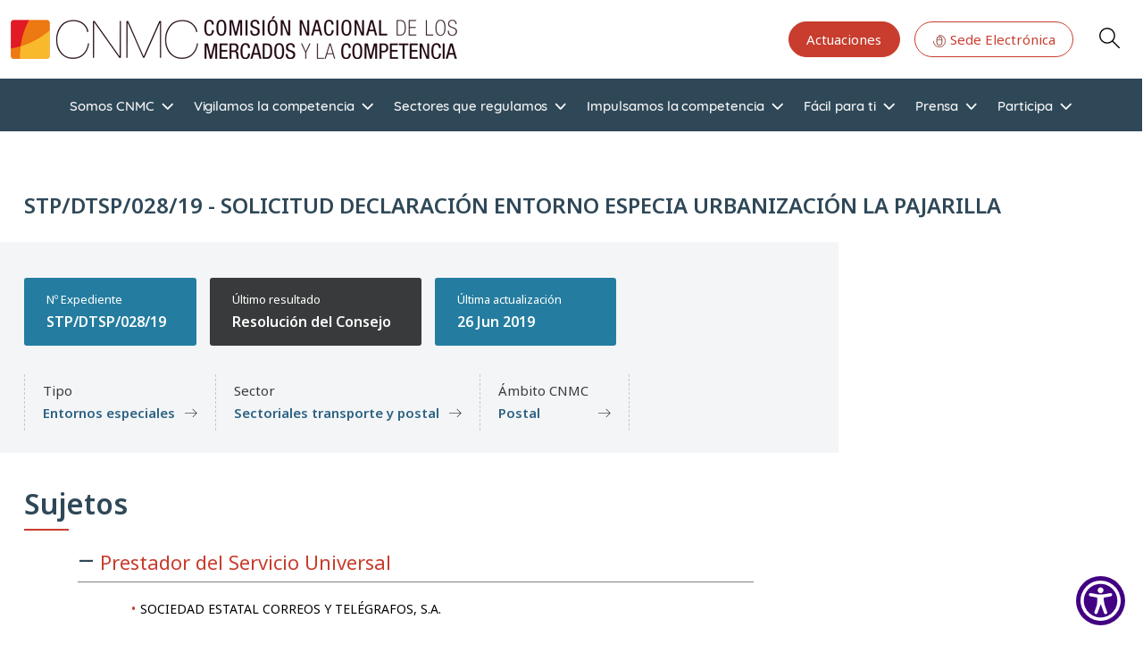

--- FILE ---
content_type: text/css
request_url: https://www.cnmc.es/themes/contrib/bootstrap_barrio/css/components/bootstrap-icons.css?t93bn2
body_size: 1154
content:
.user-pass .form-item-name label::before,
.user-register-form .form-item-name label::before,
.user-login-form .form-item-name label::before {
  display: inline-block;
  content: "";
  background-image: url('data:image/svg+xml,<svg class="bi bi-person" width="1em" height="1em" viewBox="0 0 16 16" xmlns="http://www.w3.org/2000/svg"><path fill-rule="evenodd" d="M13 14s1 0 1-1-1-4-6-4-6 3-6 4 1 1 1 1h10zm-9.995-.944v-.002.002zM3.022 13h9.956a.274.274 0 00.014-.002l.008-.002c-.001-.246-.154-.986-.832-1.664C11.516 10.68 10.289 10 8 10c-2.29 0-3.516.68-4.168 1.332-.678.678-.83 1.418-.832 1.664a1.05 1.05 0 00.022.004zm9.974.056v-.002.002zM8 7a2 2 0 100-4 2 2 0 000 4zm3-2a3 3 0 11-6 0 3 3 0 016 0z" clip-rule="evenodd"/></svg>');
  background-repeat: no-repeat;
  -webkit-background-size: 1.5rem 1.5rem;
  background-size: 1.5rem 1.5rem;
  background-position: 0 0.4rem;
  width: 1.75rem;
  height: 1.75rem;
}

.user-pass .form-type-password label::before,
.user-register-form .form-type-password label::before,
.user-login-form .form-type-password label::before {
  display: inline-block;
  content: "";
  background-image: url('data:image/svg+xml,<svg class="bi bi-lock" width="1em" height="1em" viewBox="0 0 16 16" xmlns="http://www.w3.org/2000/svg"><path fill-rule="evenodd" d="M11.5 8h-7a1 1 0 00-1 1v5a1 1 0 001 1h7a1 1 0 001-1V9a1 1 0 00-1-1zm-7-1a2 2 0 00-2 2v5a2 2 0 002 2h7a2 2 0 002-2V9a2 2 0 00-2-2h-7zm0-3a3.5 3.5 0 117 0v3h-1V4a2.5 2.5 0 00-5 0v3h-1V4z" clip-rule="evenodd"/></svg>');
  background-repeat: no-repeat;
  -webkit-background-size: 1.5rem 1.5rem;
  background-size: 1.5rem 1.5rem;
  background-position: 0 0.25rem;
  width: 1.75rem;
  height: 1.75rem;
}

.user-pass .form-type-email label::before,
.user-register-form .form-type-email label::before,
.user-login-form .form-type-email label::before {
  display: inline-block;
  content: "";
  background-image: url('data:image/svg+xml,<svg class="bi bi-envelope" width="1em" height="1em" viewBox="0 0 16 16" fill="currentColor" xmlns="http://www.w3.org/2000/svg"><path fill-rule="evenodd" d="M14 3H2a1 1 0 00-1 1v8a1 1 0 001 1h12a1 1 0 001-1V4a1 1 0 00-1-1zM2 2a2 2 0 00-2 2v8a2 2 0 002 2h12a2 2 0 002-2V4a2 2 0 00-2-2H2z" clip-rule="evenodd"/><path fill-rule="evenodd" d="M.071 4.243a.5.5 0 01.686-.172L8 8.417l7.243-4.346a.5.5 0 01.514.858L8 9.583.243 4.93a.5.5 0 01-.172-.686z" clip-rule="evenodd"/><path d="M6.752 8.932l.432-.252-.504-.864-.432.252.504.864zm-6 3.5l6-3.5-.504-.864-6 3.5.504.864zm8.496-3.5l-.432-.252.504-.864.432.252-.504.864zm6 3.5l-6-3.5.504-.864 6 3.5-.504.864z"/></svg>');
  background-repeat: no-repeat;
  -webkit-background-size: 1.5rem 1.5rem;
  background-size: 1.5rem 1.5rem;
  background-position: 0 0.4rem;
  width: 1.75rem;
  height: 1.75rem;
}

.user-pass .form-item-user-picture-0 label::before,
.user-register-form .form-item-user-picture-0 label::before,
.user-login-form .form-item-user-picture-0 label::before {
  display: inline-block;
  content: "";
  background-image: url('data:image/svg+xml,<svg class="bi bi-person-square" width="1em" height="1em" viewBox="0 0 16 16" fill="currentColor" xmlns="http://www.w3.org/2000/svg"><path fill-rule="evenodd" d="M14 1H2a1 1 0 00-1 1v12a1 1 0 001 1h12a1 1 0 001-1V2a1 1 0 00-1-1zM2 0a2 2 0 00-2 2v12a2 2 0 002 2h12a2 2 0 002-2V2a2 2 0 00-2-2H2z" clip-rule="evenodd"/><path fill-rule="evenodd" d="M2 15v-1c0-1 1-4 6-4s6 3 6 4v1H2zm6-6a3 3 0 100-6 3 3 0 000 6z" clip-rule="evenodd"/></svg>');
  background-repeat: no-repeat;
  -webkit-background-size: 1.5rem 1.5rem;
  background-size: 1.5rem 1.5rem;
  background-position: 0 0.25rem;
  width: 1.75rem;
  height: 1.75rem;
}

.form-submit::before {
  display: inline-block;
  content: "";
  background-image: url('data:image/svg+xml,<svg class="bi bi-check" width="1em" height="1em" viewBox="0 0 16 16" fill="white" xmlns="http://www.w3.org/2000/svg"><path fill-rule="evenodd" d="M13.854 3.646a.5.5 0 010 .708l-7 7a.5.5 0 01-.708 0l-3.5-3.5a.5.5 0 11.708-.708L6.5 10.293l6.646-6.647a.5.5 0 01.708 0z" clip-rule="evenodd"/></svg>');
  background-repeat: no-repeat;
  -webkit-background-size: 1rem 1rem;
  background-size: 1rem 1rem;
  background-position: 0 0.25rem;
  width: 1.5rem;
  height: 1.2rem;
}

.search-form .form-submit::before {
  display: inline-block;
  content: "";
  background-image: url('data:image/svg+xml,<svg class="bi bi-search" width="1em" height="1em" viewBox="0 0 16 16" fill="white" xmlns="http://www.w3.org/2000/svg"><path fill-rule="evenodd" d="M10.442 10.442a1 1 0 011.415 0l3.85 3.85a1 1 0 01-1.414 1.415l-3.85-3.85a1 1 0 010-1.415z" clip-rule="evenodd"/><path fill-rule="evenodd" d="M6.5 12a5.5 5.5 0 100-11 5.5 5.5 0 000 11zM13 6.5a6.5 6.5 0 11-13 0 6.5 6.5 0 0113 0z" clip-rule="evenodd"/></svg>');
  background-repeat: no-repeat;
  -webkit-background-size: 1rem 1rem;
  background-size: 1rem 1rem;
  background-position: 0 0.25rem;
  width: 1.5rem;
  height: 1.2rem;
}

a.nav-link--::before {
  display: inline-block;
  content: "";
  background-image: url('data:image/svg+xml,<svg class="bi bi-house" width="1em" height="1em" viewBox="0 0 16 16" fill="white" xmlns="http://www.w3.org/2000/svg"><path fill-rule="evenodd" d="M2 13.5V7h1v6.5a.5.5 0 00.5.5h9a.5.5 0 00.5-.5V7h1v6.5a1.5 1.5 0 01-1.5 1.5h-9A1.5 1.5 0 012 13.5zm11-11V6l-2-2V2.5a.5.5 0 01.5-.5h1a.5.5 0 01.5.5z" clip-rule="evenodd"/><path fill-rule="evenodd" d="M7.293 1.5a1 1 0 011.414 0l6.647 6.646a.5.5 0 01-.708.708L8 2.207 1.354 8.854a.5.5 0 11-.708-.708L7.293 1.5z" clip-rule="evenodd"/></svg>');
  background-repeat: no-repeat;
  -webkit-background-size: 1rem 1rem;
  background-size: 1rem 1rem;
  background-position: 0 0.25rem;
  width: 1.5rem;
  height: 1.2rem;
}

a.nav-link--user-login::before {
  display: inline-block;
  content: "";
  background-image: url('data:image/svg+xml,<svg class="bi bi-unlock" width="1em" height="1em" viewBox="0 0 16 16" fill="white" xmlns="http://www.w3.org/2000/svg"><path fill-rule="evenodd" d="M9.655 8H2.333c-.264 0-.398.068-.471.121a.73.73 0 00-.224.296 1.626 1.626 0 00-.138.59V14c0 .342.076.531.14.635.064.106.151.18.256.237a1.122 1.122 0 00.436.127l.013.001h7.322c.264 0 .398-.068.471-.121a.73.73 0 00.224-.296 1.627 1.627 0 00.138-.59V9c0-.342-.076-.531-.14-.635a.658.658 0 00-.255-.237A1.122 1.122 0 009.655 8zm.012-1H2.333C.5 7 .5 9 .5 9v5c0 2 1.833 2 1.833 2h7.334c1.833 0 1.833-2 1.833-2V9c0-2-1.833-2-1.833-2zM8.5 4a3.5 3.5 0 117 0v3h-1V4a2.5 2.5 0 00-5 0v3h-1V4z" clip-rule="evenodd"/></svg>');
  background-repeat: no-repeat;
  -webkit-background-size: 1rem 1rem;
  background-size: 1rem 1rem;
  background-position: 0 0.20rem;
  width: 1.5rem;
  height: 1.2rem;
}

a.nav-link--user-logout::before {
  display: inline-block;
  content: "";
  background-image: url('data:image/svg+xml,<svg class="bi bi-lock" width="1em" height="1em" viewBox="0 0 16 16" fill="white" xmlns="http://www.w3.org/2000/svg"><path fill-rule="evenodd" d="M11.5 8h-7a1 1 0 00-1 1v5a1 1 0 001 1h7a1 1 0 001-1V9a1 1 0 00-1-1zm-7-1a2 2 0 00-2 2v5a2 2 0 002 2h7a2 2 0 002-2V9a2 2 0 00-2-2h-7zm0-3a3.5 3.5 0 117 0v3h-1V4a2.5 2.5 0 00-5 0v3h-1V4z" clip-rule="evenodd"/></svg>');
  background-repeat: no-repeat;
  -webkit-background-size: 1rem 1rem;
  background-size: 1rem 1rem;
  background-position: 0 0.20rem;
  width: 1.5rem;
  height: 1.2rem;
}

a.nav-link--user::before {
  display: inline-block;
  content: "";
  background-image: url('data:image/svg+xml,<svg class="bi bi-person-check" width="1em" height="1em" viewBox="0 0 16 16" fill="white" xmlns="http://www.w3.org/2000/svg"><path fill-rule="evenodd" d="M11 14s1 0 1-1-1-4-6-4-6 3-6 4 1 1 1 1h10zm-9.995-.944v-.002.002zM1.022 13h9.956a.274.274 0 00.014-.002l.008-.002c-.001-.246-.154-.986-.832-1.664C9.516 10.68 8.289 10 6 10c-2.29 0-3.516.68-4.168 1.332-.678.678-.83 1.418-.832 1.664a1.05 1.05 0 00.022.004zm9.974.056v-.002.002zM6 7a2 2 0 100-4 2 2 0 000 4zm3-2a3 3 0 11-6 0 3 3 0 016 0zm6.854.146a.5.5 0 010 .708l-3 3a.5.5 0 01-.708 0l-1.5-1.5a.5.5 0 01.708-.708L12.5 7.793l2.646-2.647a.5.5 0 01.708 0z" clip-rule="evenodd"/></svg>');
  background-repeat: no-repeat;
  -webkit-background-size: 1rem 1rem;
  background-size: 1rem 1rem;
  background-position: 0 0.25rem;
  width: 1.5rem;
  height: 1.2rem;
}

a.nav-link--contact::before {
  display: inline-block;
  content: "";
  background-image: url('data:image/svg+xml,<svg class="bi bi-envelope" width="1em" height="1em" viewBox="0 0 16 16" fill="white" xmlns="http://www.w3.org/2000/svg"><path fill-rule="evenodd" d="M14 3H2a1 1 0 00-1 1v8a1 1 0 001 1h12a1 1 0 001-1V4a1 1 0 00-1-1zM2 2a2 2 0 00-2 2v8a2 2 0 002 2h12a2 2 0 002-2V4a2 2 0 00-2-2H2z" clip-rule="evenodd"/><path fill-rule="evenodd" d="M.071 4.243a.5.5 0 01.686-.172L8 8.417l7.243-4.346a.5.5 0 01.514.858L8 9.583.243 4.93a.5.5 0 01-.172-.686z" clip-rule="evenodd"/><path d="M6.752 8.932l.432-.252-.504-.864-.432.252.504.864zm-6 3.5l6-3.5-.504-.864-6 3.5.504.864zm8.496-3.5l-.432-.252.504-.864.432.252-.504.864zm6 3.5l-6-3.5.504-.864 6 3.5-.504.864z"/></svg>');
  background-repeat: no-repeat;
  -webkit-background-size: 1rem 1rem;
  background-size: 1rem 1rem;
  background-position: 0 0.25rem;
  width: 1.5rem;
  height: 1.2rem;
}

a.nav-link--user-register::before {
  display: inline-block;
  content: "";
  background-image: url('data:image/svg+xml,<svg class="bi bi-person-plus" width="1em" height="1em" viewBox="0 0 16 16" fill="white" xmlns="http://www.w3.org/2000/svg"><path fill-rule="evenodd" d="M11 14s1 0 1-1-1-4-6-4-6 3-6 4 1 1 1 1h10zm-9.995-.944v-.002.002zM1.022 13h9.956a.274.274 0 00.014-.002l.008-.002c-.001-.246-.154-.986-.832-1.664C9.516 10.68 8.289 10 6 10c-2.29 0-3.516.68-4.168 1.332-.678.678-.83 1.418-.832 1.664a1.05 1.05 0 00.022.004zm9.974.056v-.002.002zM6 7a2 2 0 100-4 2 2 0 000 4zm3-2a3 3 0 11-6 0 3 3 0 016 0zm4.5 0a.5.5 0 01.5.5v2a.5.5 0 01-.5.5h-2a.5.5 0 010-1H13V5.5a.5.5 0 01.5-.5z" clip-rule="evenodd"/><path fill-rule="evenodd" d="M13 7.5a.5.5 0 01.5-.5h2a.5.5 0 010 1H14v1.5a.5.5 0 01-1 0v-2z" clip-rule="evenodd"/></svg>');
  background-repeat: no-repeat;
  -webkit-background-size: 1rem 1rem;
  background-size: 1rem 1rem;
  background-position: 0 0.25rem;
  width: 1.5rem;
  height: 1.2rem;
}

a.nav-link--user-password::before {
  display: inline-block;
  content: "";
  background-image: url('data:image/svg+xml,<svg class="bi bi-lock" width="1em" height="1em" viewBox="0 0 16 16" fill="white" xmlns="http://www.w3.org/2000/svg"><path fill-rule="evenodd" d="M11.5 8h-7a1 1 0 00-1 1v5a1 1 0 001 1h7a1 1 0 001-1V9a1 1 0 00-1-1zm-7-1a2 2 0 00-2 2v5a2 2 0 002 2h7a2 2 0 002-2V9a2 2 0 00-2-2h-7zm0-3a3.5 3.5 0 117 0v3h-1V4a2.5 2.5 0 00-5 0v3h-1V4z" clip-rule="evenodd"/></svg>');
  background-repeat: no-repeat;
  -webkit-background-size: 1rem 1rem;
  background-size: 1rem 1rem;
  background-position: 0 0.20rem;
  width: 1.5rem;
  height: 1.2rem;
}

.tabs a.nav-link--user-login::before {
  background-image: url('data:image/svg+xml,<svg class="bi bi-unlock" width="1em" height="1em" viewBox="0 0 16 16" fill="black" xmlns="http://www.w3.org/2000/svg"><path fill-rule="evenodd" d="M9.655 8H2.333c-.264 0-.398.068-.471.121a.73.73 0 00-.224.296 1.626 1.626 0 00-.138.59V14c0 .342.076.531.14.635.064.106.151.18.256.237a1.122 1.122 0 00.436.127l.013.001h7.322c.264 0 .398-.068.471-.121a.73.73 0 00.224-.296 1.627 1.627 0 00.138-.59V9c0-.342-.076-.531-.14-.635a.658.658 0 00-.255-.237A1.122 1.122 0 009.655 8zm.012-1H2.333C.5 7 .5 9 .5 9v5c0 2 1.833 2 1.833 2h7.334c1.833 0 1.833-2 1.833-2V9c0-2-1.833-2-1.833-2zM8.5 4a3.5 3.5 0 117 0v3h-1V4a2.5 2.5 0 00-5 0v3h-1V4z" clip-rule="evenodd"/></svg>');
}
.tabs a.nav-link--user-register::before {
  background-image: url('data:image/svg+xml,<svg class="bi bi-person-plus" width="1em" height="1em" viewBox="0 0 16 16" fill="black" xmlns="http://www.w3.org/2000/svg"><path fill-rule="evenodd" d="M11 14s1 0 1-1-1-4-6-4-6 3-6 4 1 1 1 1h10zm-9.995-.944v-.002.002zM1.022 13h9.956a.274.274 0 00.014-.002l.008-.002c-.001-.246-.154-.986-.832-1.664C9.516 10.68 8.289 10 6 10c-2.29 0-3.516.68-4.168 1.332-.678.678-.83 1.418-.832 1.664a1.05 1.05 0 00.022.004zm9.974.056v-.002.002zM6 7a2 2 0 100-4 2 2 0 000 4zm3-2a3 3 0 11-6 0 3 3 0 016 0zm4.5 0a.5.5 0 01.5.5v2a.5.5 0 01-.5.5h-2a.5.5 0 010-1H13V5.5a.5.5 0 01.5-.5z" clip-rule="evenodd"/><path fill-rule="evenodd" d="M13 7.5a.5.5 0 01.5-.5h2a.5.5 0 010 1H14v1.5a.5.5 0 01-1 0v-2z" clip-rule="evenodd"/></svg>');
}
.tabs a.nav-link--user-password::before {
  background-image: url('data:image/svg+xml,<svg class="bi bi-lock" width="1em" height="1em" viewBox="0 0 16 16" fill="black" xmlns="http://www.w3.org/2000/svg"><path fill-rule="evenodd" d="M11.5 8h-7a1 1 0 00-1 1v5a1 1 0 001 1h7a1 1 0 001-1V9a1 1 0 00-1-1zm-7-1a2 2 0 00-2 2v5a2 2 0 002 2h7a2 2 0 002-2V9a2 2 0 00-2-2h-7zm0-3a3.5 3.5 0 117 0v3h-1V4a2.5 2.5 0 00-5 0v3h-1V4z" clip-rule="evenodd"/></svg>');
}


ol.breadcrumb li:first-child a::before {
  display: inline-block;
  content: "";
  background-image: url('data:image/svg+xml,<svg class="bi bi-house" width="1em" height="1em" viewBox="0 0 16 16" xmlns="http://www.w3.org/2000/svg"><path fill-rule="evenodd" d="M2 13.5V7h1v6.5a.5.5 0 00.5.5h9a.5.5 0 00.5-.5V7h1v6.5a1.5 1.5 0 01-1.5 1.5h-9A1.5 1.5 0 012 13.5zm11-11V6l-2-2V2.5a.5.5 0 01.5-.5h1a.5.5 0 01.5.5z" clip-rule="evenodd"/><path fill-rule="evenodd" d="M7.293 1.5a1 1 0 011.414 0l6.647 6.646a.5.5 0 01-.708.708L8 2.207 1.354 8.854a.5.5 0 11-.708-.708L7.293 1.5z" clip-rule="evenodd"/></svg>');
  background-repeat: no-repeat;
  -webkit-background-size: 1rem 1rem;
  background-size: 1rem 1rem;
  background-position: 0 0.15rem;
  width: 1.5rem;
  height: 1.1rem;
}


--- FILE ---
content_type: text/css
request_url: https://www.cnmc.es/themes/custom/cnmc_barrio_bs/css/buscador-facetado.css?t93bn2
body_size: 1711
content:
/* line 2, ../sass/buscador-facetado.scss */
.view-buscador-facetado > .col-md-3 .block-facets .card-header::before,
.view-buscador-facetado > .col-md-3 .filter-title .card-header span.h2,
.view-buscador-facetado .attachment-before .col-sm-4 p:first-of-type span,
.view-buscador-facetado .view-footer .col:first-of-type p:first-of-type span,
.view-buscador-facetado .view-content .row .col-sm-4 p.small {
  color: #C83D2D !important;
}
/* line 10, ../sass/buscador-facetado.scss */
.view-buscador-facetado .view-content .row .col-sm-4 span.h3 {
  color: #5F6368;
  font-weight: none;
}
/* line 14, ../sass/buscador-facetado.scss */
.view-buscador-facetado .view-content .row .col-sm-8 h2 a {
  color: #2F4858;
}
/* line 20, ../sass/buscador-facetado.scss */
.view-buscador-facetado .attachment-before .row,
.view-buscador-facetado .view-footer .row {
  background-color: #F4F5F6;
  padding: 15px;
}
/* line 25, ../sass/buscador-facetado.scss */
.view-buscador-facetado .attachment-before .row .col-sm-4 b,
.view-buscador-facetado .attachment-before .row .col-footer b,
.view-buscador-facetado .view-footer .row .col-sm-4 b,
.view-buscador-facetado .view-footer .row .col-footer b {
  color: #2F4858;
}
/* line 29, ../sass/buscador-facetado.scss */
.view-buscador-facetado .attachment-before .row .col-sm-8,
.view-buscador-facetado .attachment-before .row .col-pager,
.view-buscador-facetado .view-footer .row .col-sm-8,
.view-buscador-facetado .view-footer .row .col-pager {
  padding-right: 0;
}
/* line 32, ../sass/buscador-facetado.scss */
.view-buscador-facetado .attachment-before .row .col-sm-8 .form-type-search-api-autocomplete,
.view-buscador-facetado .attachment-before .row .col-pager .form-type-search-api-autocomplete,
.view-buscador-facetado .view-footer .row .col-sm-8 .form-type-search-api-autocomplete,
.view-buscador-facetado .view-footer .row .col-pager .form-type-search-api-autocomplete {
  margin-left: auto;
}
/* line 39, ../sass/buscador-facetado.scss */
.view-buscador-facetado > .col-md-3 {
  padding-bottom: 30px;
}
/* line 41, ../sass/buscador-facetado.scss */
.view-buscador-facetado > .col-md-3 .block-facets {
  background-color: #F4F5F6;
  border-radius: 0;
  margin-top: 0;
}
/* line 45, ../sass/buscador-facetado.scss */
.view-buscador-facetado > .col-md-3 .block-facets ul {
  padding-left: 0;
}
/* line 48, ../sass/buscador-facetado.scss */
.view-buscador-facetado > .col-md-3 .block-facets .card-header {
  border-left: 1px solid lightgray;
  border-right: 1px solid lightgray;
  border-radius: 0;
  padding: 10px 15px;
}
/* line 54, ../sass/buscador-facetado.scss */
.view-buscador-facetado > .col-md-3 .block-facets .card-body {
  background-color: white;
  border: 1px solid lightgray;
  border-top: 0;
}
/* line 62, ../sass/buscador-facetado.scss */
.view-buscador-facetado .attachment-before .col-sm-8 form > div {
  align-items: end;
}
/* line 65, ../sass/buscador-facetado.scss */
.view-buscador-facetado .attachment-before .col-sm-8 form label {
  color: #737373;
  display: block;
  font-size: smaller;
  font-weight: normal;
  margin-bottom: 0;
}
/* line 72, ../sass/buscador-facetado.scss */
.view-buscador-facetado .attachment-before .col-sm-8 form .form-item-sort-by select {
  min-width: 130px;
}
/* line 75, ../sass/buscador-facetado.scss */
.view-buscador-facetado .attachment-before .col-sm-8 form .form-item-items-per-page select {
  width: 78px;
}
@media screen and (max-width: 640px) {
  /* line 81, ../sass/buscador-facetado.scss */
  .view-buscador-facetado > .col-md-3 {
    padding-bottom: 0;
  }
  /* line 83, ../sass/buscador-facetado.scss */
  .view-buscador-facetado > .col-md-3 .filter-title {
    margin-top: 20px;
  }
  /* line 86, ../sass/buscador-facetado.scss */
  .view-buscador-facetado > .col-md-3 .block-facet--range-datepicker {
    border-top: 1px solid lightgray;
  }
  /* line 92, ../sass/buscador-facetado.scss */
  .view-buscador-facetado .attachment-before #views-exposed-form-buscador-facetado-page-1 > div.d-flex {
    flex-wrap: wrap !important;
  }
  /* line 94, ../sass/buscador-facetado.scss */
  .view-buscador-facetado .attachment-before #views-exposed-form-buscador-facetado-page-1 > div.d-flex .js-form-type-search-api-autocomplete {
    order: 4;
    width: 100%;
    margin-right: 0;
    margin-top: 10px;
    margin-bottom: 10px !important;
  }
  /* line 102, ../sass/buscador-facetado.scss */
  .view-buscador-facetado .attachment-before .col-sm-8 {
    flex: 100%;
    padding-right: 0;
  }
  /* line 105, ../sass/buscador-facetado.scss */
  .view-buscador-facetado .attachment-before .col-sm-8 .form-actions {
    margin-top: 10px;
  }
  /* line 111, ../sass/buscador-facetado.scss */
  .view-buscador-facetado .block-facet-blocktype .facets-widget-links li.facet-item {
    flex: 0 0 50%;
  }
}

/* line 117, ../sass/buscador-facetado.scss */
.block-facet-blocktype .facets-widget-links {
  margin: 20px 0px;
}
/* line 119, ../sass/buscador-facetado.scss */
.block-facet-blocktype .facets-widget-links ul {
  display: flex;
  flex-wrap: wrap;
}
/* line 122, ../sass/buscador-facetado.scss */
.block-facet-blocktype .facets-widget-links ul .nav-item {
  color: #2F4858;
  flex: 0 0 33%;
  padding: 5px 0px 5px 0px;
  text-align: left;
}
/* line 128, ../sass/buscador-facetado.scss */
.block-facet-blocktype .facets-widget-links ul .nav-item label {
  display: inline-block;
  font-weight: normal;
}
/* line 132, ../sass/buscador-facetado.scss */
.block-facet-blocktype .facets-widget-links ul .nav-item label.is-active {
  font-weight: 600;
}
/* line 135, ../sass/buscador-facetado.scss */
.block-facet-blocktype .facets-widget-links ul .nav-item label.is-active .facet-item__value {
  text-decoration-thickness: 3px;
}
/* line 140, ../sass/buscador-facetado.scss */
.block-facet-blocktype .facets-widget-links ul .nav-item label .facet-item__count {
  font-size: small;
}
/* line 144, ../sass/buscador-facetado.scss */
.block-facet-blocktype .facets-widget-links ul .nav-item label .facet-item__value {
  color: #2F4858;
}

/* line 153, ../sass/buscador-facetado.scss */
#views-exposed-form-buscador-facetado-page-1 {
  padding: 0%;
  background-color: unset;
}
/* line 157, ../sass/buscador-facetado.scss */
#views-exposed-form-buscador-facetado-page-1 .form-item-items-per-page,
#views-exposed-form-buscador-facetado-page-1 .form-item-sort-by,
#views-exposed-form-buscador-facetado-page-1 .form-item-t {
  /*max-width: 200px;*/
  margin-bottom: 0px !important;
  margin-right: 10px;
}
/* line 166, ../sass/buscador-facetado.scss */
#views-exposed-form-buscador-facetado-page-1 .form-item-t input {
  height: unset;
  border: 1px solid #ced4da;
  border-radius: 0.375rem;
  box-shadow: none;
}
/* line 174, ../sass/buscador-facetado.scss */
#views-exposed-form-buscador-facetado-page-1 .form-item-items-per-page,
#views-exposed-form-buscador-facetado-page-1 .form-item-sort-by,
#views-exposed-form-buscador-facetado-page-1 .form-actions {
  margin-bottom: 0px !important;
}
/* line 179, ../sass/buscador-facetado.scss */
#views-exposed-form-buscador-facetado-page-1 .form-item-items-per-page select,
#views-exposed-form-buscador-facetado-page-1 .form-item-sort-by select,
#views-exposed-form-buscador-facetado-page-1 .form-actions select {
  background-color: #e6edef;
  color: #737373;
}
/* line 184, ../sass/buscador-facetado.scss */
#views-exposed-form-buscador-facetado-page-1 .form-item-items-per-page button,
#views-exposed-form-buscador-facetado-page-1 .form-item-sort-by button,
#views-exposed-form-buscador-facetado-page-1 .form-actions button {
  top: 0;
  color: white !important;
  background-color: #194552;
  border-color: #194552;
  border-radius: 0.375rem;
  padding: 0.375rem 0.75rem !important;
  font-size: 1rem;
}
/* line 193, ../sass/buscador-facetado.scss */
#views-exposed-form-buscador-facetado-page-1 .form-item-items-per-page button:before,
#views-exposed-form-buscador-facetado-page-1 .form-item-sort-by button:before,
#views-exposed-form-buscador-facetado-page-1 .form-actions button:before {
  display: none;
}

/* line 202, ../sass/buscador-facetado.scss */
.block-facet--searchbox-checkbox, .block-facet--range-datepicker, .block-facet--checkbox {
  border: 0;
  margin-top: 10px;
}
/* line 206, ../sass/buscador-facetado.scss */
.block-facet--searchbox-checkbox .card-header, .block-facet--range-datepicker .card-header, .block-facet--checkbox .card-header {
  background-color: unset;
}
/* line 209, ../sass/buscador-facetado.scss */
.block-facet--searchbox-checkbox .card-header h5, .block-facet--range-datepicker .card-header h5, .block-facet--checkbox .card-header h5 {
  font-weight: 600;
  font-size: 16px;
  padding-left: 0px;
  color: #2F4858;
  margin: 0;
}
/* line 217, ../sass/buscador-facetado.scss */
.block-facet--searchbox-checkbox .card-header:before, .block-facet--range-datepicker .card-header:before, .block-facet--checkbox .card-header:before {
  font-family: 'Glyphicons Halflings';
  content: "\e114";
  float: right;
  transition: all 0.5s;
  font-weight: 400;
  font-size: 16px;
  line-height: 1.2;
}
/* line 227, ../sass/buscador-facetado.scss */
.block-facet--searchbox-checkbox .card-header.active:before, .block-facet--range-datepicker .card-header.active:before, .block-facet--checkbox .card-header.active:before {
  -webkit-transform: rotate(180deg);
  -moz-transform: rotate(180deg);
  transform: rotate(180deg);
}
/* line 234, ../sass/buscador-facetado.scss */
.block-facet--searchbox-checkbox .facets-widget-searchbox, .block-facet--range-datepicker .facets-widget-searchbox, .block-facet--checkbox .facets-widget-searchbox {
  margin-bottom: 1rem;
  border-radius: 2px;
  box-shadow: none;
  color: #737373;
  font-size: 16px;
  display: block;
  width: 100%;
  padding: 0.375rem 0.75rem;
  font-size: 1rem;
  font-weight: 400;
  line-height: 0.5;
  color: #212529;
  background-color: #fff;
  background-clip: padding-box;
  border: 1px solid #ced4da;
  -webkit-appearance: none;
  -moz-appearance: none;
  appearance: none;
  transition: border-color .15s ease-in-out, box-shadow .15s ease-in-out;
}
/* line 256, ../sass/buscador-facetado.scss */
.block-facet--searchbox-checkbox .facets-widget-searchbox-list, .block-facet--range-datepicker .facets-widget-searchbox-list, .block-facet--checkbox .facets-widget-searchbox-list {
  padding: 0px;
  max-height: 30rem;
  -webkit-overflow-scrolling: touch;
  overflow-y: auto;
  overflow-x: hidden;
}
/* line 264, ../sass/buscador-facetado.scss */
.block-facet--searchbox-checkbox .facet-item, .block-facet--range-datepicker .facet-item, .block-facet--checkbox .facet-item {
  color: #2F4858;
  text-align: left;
}
/* line 269, ../sass/buscador-facetado.scss */
.block-facet--searchbox-checkbox .facet-item input, .block-facet--range-datepicker .facet-item input, .block-facet--checkbox .facet-item input {
  vertical-align: middle;
  margin: 0;
}
/* line 274, ../sass/buscador-facetado.scss */
.block-facet--searchbox-checkbox .facet-item label, .block-facet--range-datepicker .facet-item label, .block-facet--checkbox .facet-item label {
  display: inline-block;
  margin: 0px 0px 0px 6px;
  font-weight: normal;
  vertical-align: text-top;
  max-width: 220px;
}
/* line 282, ../sass/buscador-facetado.scss */
.block-facet--searchbox-checkbox .facet-item label span, .block-facet--range-datepicker .facet-item label span, .block-facet--checkbox .facet-item label span {
  vertical-align: text-top;
}
/* line 286, ../sass/buscador-facetado.scss */
.block-facet--searchbox-checkbox .facet-item label .small, .block-facet--range-datepicker .facet-item label .small, .block-facet--checkbox .facet-item label .small {
  color: #2F4858 !important;
}
/* line 294, ../sass/buscador-facetado.scss */
.block-facet--searchbox-checkbox .facets-widget-range_datepicker ul li, .block-facet--range-datepicker .facets-widget-range_datepicker ul li, .block-facet--checkbox .facets-widget-range_datepicker ul li {
  color: #2F4858;
  text-align: left;
}
/* line 297, ../sass/buscador-facetado.scss */
.block-facet--searchbox-checkbox .facets-widget-range_datepicker ul li label, .block-facet--range-datepicker .facets-widget-range_datepicker ul li label, .block-facet--checkbox .facets-widget-range_datepicker ul li label {
  display: inline-block;
  margin: 0px 0px 0px 6px;
  font-weight: normal;
  vertical-align: text-top;
  max-width: 228px;
}
/* line 304, ../sass/buscador-facetado.scss */
.block-facet--searchbox-checkbox .facets-widget-range_datepicker ul li input, .block-facet--range-datepicker .facets-widget-range_datepicker ul li input, .block-facet--checkbox .facets-widget-range_datepicker ul li input {
  width: 100%;
  margin-bottom: 1rem;
  border-radius: 2px;
  color: #737373;
  display: block;
  padding: 0.375rem 0.75rem;
  border: 1px solid #ced4da;
}

/* line 319, ../sass/buscador-facetado.scss */
.view-buscador-facetado .filter-title {
  border: 0px;
  margin-top: 20px;
}
/* line 323, ../sass/buscador-facetado.scss */
.view-buscador-facetado .filter-title .card-header {
  background-color: unset;
}
/* line 328, ../sass/buscador-facetado.scss */
.view-buscador-facetado .views-exposed-form {
  margin-bottom: 0.5rem;
}
/* line 332, ../sass/buscador-facetado.scss */
.view-buscador-facetado .attachment-before,
.view-buscador-facetado .view-footer {
  margin-bottom: 20px;
}
/* line 336, ../sass/buscador-facetado.scss */
.view-buscador-facetado .attachment-before .container,
.view-buscador-facetado .view-footer .container {
  padding-left: 12px;
  padding-right: 12px;
}
/* line 340, ../sass/buscador-facetado.scss */
.view-buscador-facetado .attachment-before .container .row .col,
.view-buscador-facetado .view-footer .container .row .col {
  padding-left: 0px;
}
/* line 343, ../sass/buscador-facetado.scss */
.view-buscador-facetado .attachment-before .container .row .col span.h1,
.view-buscador-facetado .view-footer .container .row .col span.h1 {
  margin-right: 30px;
}

/* line 353, ../sass/buscador-facetado.scss */
.summary-feeds-area {
  display: flex;
  justify-content: space-between;
  align-items: center;
}
/* line 359, ../sass/buscador-facetado.scss */
.summary-feeds-area .feed-icons .feed-icon {
  filter: grayscale(100%);
}

/* line 367, ../sass/buscador-facetado.scss */
.block-facets-summary-blockfiltros .content ul {
  display: flex;
  gap: 10px;
  padding-left: 0;
}
/* line 373, ../sass/buscador-facetado.scss */
.block-facets-summary-blockfiltros .content ul li a span.badge {
  border: 1px solid lightgray;
  border-radius: 0;
  color: #2F4858;
}
/* line 377, ../sass/buscador-facetado.scss */
.block-facets-summary-blockfiltros .content ul li a span.badge span {
  vertical-align: middle;
  color: #2F4858;
}
/* line 381, ../sass/buscador-facetado.scss */
.block-facets-summary-blockfiltros .content ul li a span.badge .close-times {
  font-size: 20px;
  color: #2F4858;
  padding-left: 5px;
}
/* line 390, ../sass/buscador-facetado.scss */
.block-facets-summary-blockfiltros .content ul .facet-summary-item--clear a {
  vertical-align: middle;
  font-style: italic;
}


--- FILE ---
content_type: application/javascript
request_url: https://www.cnmc.es/themes/custom/cnmc_barrio_bs/js/componentes/buttons.js?v=10.6.1
body_size: 582
content:
/**
 * @file
 * Global utilities.
 *
 */
(function ($, Drupal) {

    'use strict';

      Drupal.behaviors.bootstrap_barrio_subtheme_buttons = {
        attach: function (context, settings) {

            /** Botón toggle empresas */
            /** En el tipo de contenido expediente si añadimos una empresa en el campo Empresas
             * hay una funcionalidad de toggle que abre y cierra estas
             */

            $('.sujeto-item span').click(function () {
                $(this).parent().find('p').slideToggle();
                $(this).parent().find('.icon').slideToggle();
                $(this).toggleClass('active');
            });

            /** Botón Compartir de Article NW */

            $(document).off('click', '.article-share-button').on('click', '.article-share-button', function (e) {
                e.preventDefault(); // Evita la acción predeterminada del enlace

                var $boton = $(this).closest('.page-nw-article-share');

                // Verifica si el contenedor tiene la clase 'active'
                if ($boton.hasClass('active')) {
                    // Si tiene la clase 'active', oculta el div y elimina la clase 'active'
                    $boton.find('.test-wrapper-social').css('display', 'none');
                    $boton.removeClass('active');
                } else {
                    // Si no tiene la clase 'active', muestra el div y añade la clase 'active'
                    $boton.find('.test-wrapper-social').css('display', 'flex');
                    $boton.addClass('active');
                }
            });

            /** Botones de Te ha sido util esta informacion */
            /** Bloque situado al final del contenido en ciertos tipos de contenido
             * Su función es valorar la información y una vez votado desaparece
             */

            $('div.yesno-rating-wrapper > div > label').click(function () {

                $('.rate-widget.yesno').addClass('message-sent-wrapper');
                $('.right-linkedblock-wrapper').addClass('message-sent-wrapper');
            });

            /** Botones toogle buscador facetado */
            /** Corresponden a la parte de la izquierda en /buscador-facetado
             *  Donde se almacenan los filtros y facets, siendo esta la parte de js que hace que abran y cierren
             */
            once('facetedSearchCardsBehavior', '.page-view-buscador-facetado .block-facets .card-header', context).forEach(function (element) {
                $(element).click(function () {
                $(this).toggleClass('active');
                $(this).siblings(".card-body").collapse('toggle');
                });
            });

            /** En las vistas cambia el texto del boton por "Buscar" */
            /** Con el motivo de unificar las vistas se creó esta función, ya que se quería que todos
             * los botones tuviesen el texto "Buscar" en vez de "Aplicar" o similares
             */
            $(document).ready(function() {
                $('#edit-submit-buscador-novedades--2, #edit-submit-nuevo-reuniones-con-empresas--2').text('Buscar');
            });
        }
      }
    })(jQuery, Drupal);
